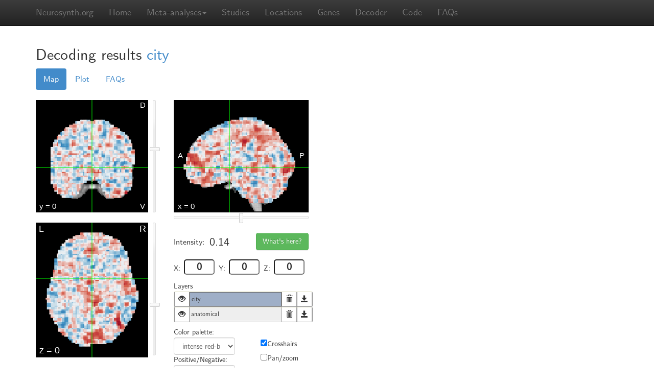

--- FILE ---
content_type: text/html; charset=utf-8
request_url: https://neurosynth.org/decode/?neurovault=513067
body_size: 16047
content:

<!DOCTYPE html>
<!--[if lt IE 7]>      <html class="no-js lt-ie9 lt-ie8 lt-ie7"> <![endif]-->
<!--[if IE 7]>         <html class="no-js lt-ie9 lt-ie8"> <![endif]-->
<!--[if IE 8]>         <html class="no-js lt-ie9"> <![endif]-->
<!--[if gt IE 8]><!--> <html class="no-js"> <!--<![endif]-->
<head>
    <meta charset="utf-8">
    <meta http-equiv="X-UA-Compatible" content="IE=edge,chrome=1">
    <title>Neurosynth -- online image decoder</title>
    <meta name="description" content="">
    <meta name="viewport" content="width=device-width, initial-scale=1.0">
    
      <link rel="stylesheet" href="/static/css/main.min.css?c60b5ced">
    
    
    
    <script>
	    var _gaq=[['_setAccount','UA-39492382-1'],['_trackPageview']];
	    (function(d,t){var g=d.createElement(t),s=d.getElementsByTagName(t)[0];
	    g.src=('https:'==location.protocol?'//ssl':'//www')+'.google-analytics.com/ga.js';
	    s.parentNode.insertBefore(g,s)}(document,'script'));
    </script>
    <script src="/static/js/main.min.js?af83298b"></script>
    
</head>
<body>
	<!-- Docs master nav --> 
    	<header class="navbar navbar-static-top navbar-inverse" id="top" role="banner">
	    <div class="container">
	        <div class="navbar-header">
	            <a href="../" class="navbar-brand">Neurosynth.org</a>
	        </div>
	        <nav class="collapse navbar-collapse" role="navigation">
		        <ul class="nav navbar-nav">
					<li class=""><a href="/">Home</a></li>
                    <li class="dropdown">
                        <a href="#" class="dropdown-toggle" data-toggle="dropdown" role="button" aria-expanded="false">Meta-analyses<span class="caret"></span></a>
                        <ul class="dropdown-menu" role="menu">
                            <li><a href="/analyses/terms/">Terms</a></li>
                            <li class="divider"></li>
                            <li><a href="/analyses/topics/">Topics</a></li>
                        </ul>
                    </li>
					<!-- <li class=""><a href="/analyses/">Analyses</a></li> -->
					<li class=""><a href="/studies/">Studies</a></li>
                    <li class=""><a href="/locations/">Locations</a></li>
                    <li class=""><a href="/genes/">Genes</a></li>
                    <li class=""><a href="/decode/">Decoder</a></li>
                    <li class=""><a href="/code/">Code</a></li>
			        <li class=""><a href="/faq/">FAQs</a></li>
<!--                     
                        <li class=""><a href="">Sign in</a></li>
                     -->
		        </ul>
		        <ul class="nav navbar-nav navbar-right">
		        </ul>
	        </nav>
	    </div>
	</header>
    
        
            
        
    

    <div class="container">
        <div id="content">
            
  
  
  <div class="row" id="page-decode-show">
    <div class="col-md-12">
      <h2>
        <span>Decoding results</span>
        
          
            
          
          <a href="http://neurovault.org/images/513067">city</a>
        
      </h2>
      <div class="decode-viewer" style="width: 580px; float: left;">
        <ul id="decode-menu" class="nav nav-pills">
          <li class="active">
            <a href="#maps" data-toggle="tab">Map</a>
          </li>
          <li>
            <a href="#scatter" data-toggle="tab">Plot</a>
          </li>
          <li>
            <a href="#faq" data-toggle="tab">FAQs</a>
          </li>
        </ul>
        <div id="decode-tab-content" class="tab-content top-space20">
          <div id="maps" class="tab-pane active">
            <script type="text/javascript">
              var options = {"panzoomEnabled":false};
              var settings = ['no-zoom', 'layers','nav','checkboxes'];
              var images = [{"id": "fd48b5fdc60c4a97b24eb83e6f0ce76d", "name": "city", "colorPalette": "intense red-blue", "sign": "both", "url": "/api/decode/fd48b5fdc60c4a97b24eb83e6f0ce76d/image/", "download": "/api/decode/fd48b5fdc60c4a97b24eb83e6f0ce76d/image/"}];
              var image_id = 'fd48b5fdc60c4a97b24eb83e6f0ce76d';
            </script>
            <p>
  <div id="analysis-viewer" class="viewer">
    <div class="viewer-left-col">
      <div id="view-coronal" class="view">
        <canvas  width="220" height="220"> </canvas>
        <div id="nav-yaxis" class="slider nav-slider-vertical"> </div>
      </div>
      <div id="view-axial" class="view">
        <canvas  width="220" height="264"> </canvas>
        <div id="nav-zaxis" class="slider nav-slider-vertical"> </div>
      </div>
    </div>
    <div class="viewer-middle-col">
      <div id="view-sagittal" class="view">
        <canvas  width="264" height="220"> </canvas>
        <div id="nav-xaxis" class="slider nav-slider-horizontal"> </div>
      </div>
      <div class="layer-data-panel">
        <div class="coordinate-info">
          <div class="coordinate-head">
            <div class="intensity-info data-row">
              <div class="intensity-label">Intensity:</div>
              <div id="data-current-value" class="data-value intensity-value"> </div>
            </div>
            <div class="whats-here-box">
              <button id="load-location" class="btn btn-success">What's here?</button>
            </div>
          </div>
          <div class="plane-pos-box">
            <div class="plane-pos-label">X:</div>
            <input  name="current-x" min="-90" max="90" value="0" class="plane-pos" type="number" id="current-x" />
          </div>
          <div class="plane-pos-box">
            <div class="plane-pos-label">Y:</div>
            <input  name="current-y" min="-72" max="108" value="0" class="plane-pos" type="number" id="current-y" />
          </div>
          <div class="plane-pos-box">
            <div class="plane-pos-label">Z:</div>
            <input  name="current-z" min="-106" max="90" value="0" class="plane-pos" type="number" id="current-z" />
          </div>
        </div>
        <div id="description" class="data-row">
          <h5>Description</h5>
          <div id="image-description"> </div>
        </div>
      </div>
      <div id="layer-panel">
        <span>Layers</span>
        <div id="layer-list-panel">
          <div id="layer_visible_list"> </div>
          <ul id="layer-list" class="layer-settings"> </ul>
        </div>
        <div id="layer-settings-panel">
          <div class="layer-container-half-width">
            <span>Color palette:</span>
            <select id="select-color" class="layer-settings form-control"> </select>
            <span>Positive/Negative:</span>
            <select id="select-sign" class="layer-settings form-control"> </select>
          </div>
          <div id="checkbox-list"> </div>
          <div class="layer-container-full-width">
            <div class="top-space20"> </div>
            <div class="layer-settings-row">
              <div class="row-label">Thresholds:</div>
              <input id="neg-threshold-text" class="slider-text" />
              <div id="neg-threshold" class="slider layer-settings layer-settings-slider"> </div>
              <div id="threshold-zero"> </div>
              <div id="pos-threshold" class="slider layer-settings layer-settings-slider"> </div>
              <input id="pos-threshold-text" class="slider-text" />
            </div>
            <div class="layer-settings-row">
              <div class="row-label">Opacity:</div>
              <input id="opacity-text" class="slider-text" />
              <div id="opacity" class="slider layer-settings layer-settings-slider"> </div>
            </div>
          </div>
        </div>
      </div>
    </div>
  </div>
</p>
          </div>
          <div id="scatter" class="tab-pane">
            <div id="loading-message">Loading image...</div>
            <div id="scatterplot" style="width: 500px; float: left; position: relative;">
              <h4>There's nothing here yet!</h4>
              <p>That's probably because you haven't selected a Neurosynth term to compare this image against. To replace this annoying message with a pretty scatter plot, select one of the terms over there in the table on the right.</p>

              <p>Note that most images will usually take 1 - 2 seconds to show up--we're computing them fresh, just for you!</p>
            </div>
          </div>
          <div id="faq" class="tab-pane">
            <h3>About the Neurosynth decoder</h3>
            <p>The Neurosynth decoder compares arbitrary images uploaded to <a href="http://neurovault.org">NeuroVault</a> or found elsewhere on the web with images in the Neurosyth database.</p>

            <h4 class="help">How are the values in the decoder table of results computed?</h4>
            <p>At present, the values displayed in the decoding table simply represent the Pearson correlation between the two vectorized maps. I.e., the r values reflect the correlation across all voxels between the two maps. This approach has the virtue of being agnostic with respect to the scale of the inputs, is very fast, and produces standardized coefficients. Other approaches (e.g., application of classifiers trained on the entire Neurosynth datasets) typically run afoul of one of these constraints--e.g., many classifiers will produce insensible results if given different kinds of inputs (e.g., p-values versus z-scores versus binary thresholded masks).</p>

            <h4 class="help">How are voxels with missing values handled?</h4>
            <p>Currently, voxels with a value of zero are included in the analysis. For example, if an uploaded map contains 190,000 zeroes and 10,000 non-zero values, all 200,000 voxels will be included in the spatial correlation. This is important to keep in mind, because it means that attempting to decode maps with relatively few non-zero values (e.g., those conservatively corrected for multiple comparisons) will produce biased results (i.e., many coefficients very close to zero). Note that the deliberate introduction of bias is not necessarily a bad thing here, because the alternative is to produce highly variable estimates that will often provide a misleading sense of the robustness of an association. In future, we ,ay provide a user option for handling of zero values. In general, however, we recommend decoding unthresholded, uncorrected, whole-brain maps whenever possible.</p>

            <h4 class="help">How should I interpret the values I see? Is 0.6 a large correlation? How about 0.12?</h4>
            <p>We don't know. We suggest exercising great caution when interpreting these numbers.</p>

            <h4 class="help">Can you provide p-values for the correlations produced by the decoder? I need to know whether the association between my map and a Neurosynth meta-analysis map is statistically significant!</h4>
            <p>No we can't, and no you don't.</p>
            <p>Less flippantly, computing valid and meaningful p-values is not trivial in this case. Because there's a good deal of spatial structure in the images being correlated--and that structure cannot be known in advance of each image--it's virtually impossible to determine the appropriate degrees of freedom to use in an inferential test. Using the nominal degrees of freedom (i.e., the number of voxels) is also a non-starter, because with over 200,000 voxels, even very small correlations of negligible size would be statistically significant.</p>
            <p>More generally, we think relying on p-values in this context (and almost all other contexts) is a very bad idea. It's exceedingly unlikely that any two patterns of brain activity reflecting nominally interesting things could be completely uncorrelated in the population. Put differently, you don't need a test to reject the null--you can just assume that the null is false, and proceed accordingly with your life.</p>

            <h4 class="help">The decoder gives me strange results!</h4>
            <p>Assuming you're attempting to decode whole-brain, unthresholded maps (if not, see the previous question), there are two broad explanations for this. First, your map may be noisier than you think. If your sample size is small and/or there are other problems with the analysis pipeline, you may be looking at results that are largely noise. This can be true even in cases where there are isolated clusters that survive conventional correction procedures.</p>

            <p>Alternatively, it is of course possible that you've identified a highly reliable pattern of whole-brain activity that just hasn't been previously reported in the literature. We would urge you to carefully consider the first explanation suggested above before you run towards the latter.</p>
          </div>
        </div>
      </div>
            
      <div class="analysis-list" style="width: 200px; margin-left: 20px; margin-top: 50px;">
        <h4>Term similarity</h4>
        <p>To compare the decoded image against a Neurosynth term, click on an arrow below.</p>
        <table id="decoding_results_table" class="table table-striped table-hover table-condensed">
          <thead>
            <tr>
              <th></th>
              <th>analysis</th>
              <th>corr.</th>
            </tr>
          </thead>
        </table>
      </div>
    </div>
  </div>

        </div>
        <div class="row" id="footer">
            <div class="col-md-10">
                <hr class="top-space40">
                <div class="row">
                    <div class="col-md-7 col-md-offset-2">
                        <iframe src="https://ghbtns.com/github-btn.html?user=neurosynth&repo=neurosynth&type=fork&count=true" allowtransparency="true" frameborder="0" scrolling="0" width="90" height="20"></iframe><iframe src="https://ghbtns.com/github-btn.html?user=neurosynth&repo=neurosynth&type=watch&count=true" allowtransparency="true" frameborder="0" scrolling="0" width="90" height="20"></iframe>
                        <a href="https://twitter.com/share" class="twitter-share-button" data-url="https://neurosynth.org" data-via="neurosynth">Tweet</a>
                        <script>!function(d,s,id){var js,fjs=d.getElementsByTagName(s)[0],p=/^http:/.test(d.location)?'http':'https';if(!d.getElementById(id)){js=d.createElement(s);js.id=id;js.src=p+'://platform.twitter.com/widgets.js';fjs.parentNode.insertBefore(js,fjs);}}(document, 'script', 'twitter-wjs');</script>
                        <a href="https://twitter.com/neurosynth" class="twitter-follow-button" data-show-count="true">Follow @neurosynth</a>
                        <script>!function(d,s,id){var js,fjs=d.getElementsByTagName(s)[0],p=/^http:/.test(d.location)?'http':'https';if(!d.getElementById(id)){js=d.createElement(s);js.id=id;js.src=p+'://platform.twitter.com/widgets.js';fjs.parentNode.insertBefore(js,fjs);}}(document, 'script', 'twitter-wjs');</script>
                    </div>
                </div>
                <div class="row footer-info">
                    <div class="col-md-4 col-md-offset-3" style="padding-top: 20px;">Created and maintained by <a href="http://talyarkoni.org">Tal Yarkoni</a><br />Supported by NIH award R01MH096906<br />
                    </div>
                    <div class="col-md-2 support">
                        <a href="http://nimh.nih.gov"><img src="/static/images/nimh-logo.png" width="100px"></a>
                    </div>
                </div>
                <div class="row footer-links">
                    <div class="col-md-6 col-md-offset-3">
                    <ul>
                        <li><a href="https://github.com/neurosynth/neurosynth">GitHub</a></li>
                        <li>&middot;</li>
                        <li><a href="/faq">FAQ</a></li>
                        <li>&middot;</li>
                        <li><a href="http://neurovault.org">NeuroVault</a></li>
                        <li>&middot;</li>
                        <li><a href="https://groups.google.com/d/forum/neurosynthlist">Mailing list</a></li>
                    </ul>
                </div>
            </div>
        </div>
    </div>
    </div>
    <div class="top-space40"></div>
</body>
</html>